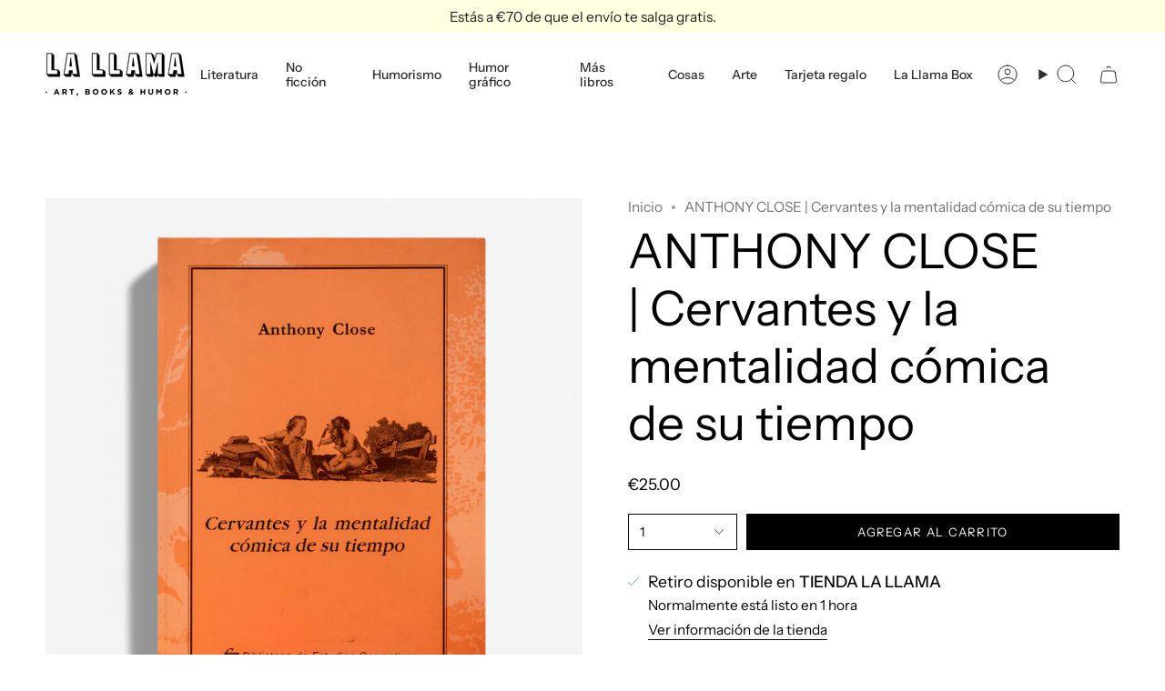

--- FILE ---
content_type: text/html; charset=utf-8
request_url: https://lallamastore.com/variants/31679275270278/?section_id=api-pickup-availability
body_size: 972
content:
<div id="shopify-section-api-pickup-availability" class="shopify-section">
<div class="pickup__preview pickup__preview--primary"><svg aria-hidden="true" focusable="false" role="presentation" class="icon icon-check" viewBox="0 0 24 24"><path d="m5 13 4 4L19 7" stroke="#000" stroke-linecap="round" stroke-linejoin="round"/></svg><div class="pickup__info"><p class="pickup__info__text">Retiro disponible en <strong>TIENDA LA LLAMA</strong></p>
        <p class="pickup__info__timing small">
          Normalmente está listo en 1 hora
        </p>
        <button id="ShowPickupAvailabilityDrawer" class="pickup__button text-link small" aria-haspopup="dialog" data-popup-open>Ver información de la tienda
</button></div>
  </div>

  <dialog class="drawer" aria-modal="true" aria-labelledby="PickupAvailabilityHeading" data-pickup-drawer data-scroll-lock-required>
    <form method="dialog">
      <button class="visually-hidden no-js" aria-label="Cerrar"></button>
    </form>

    <div class="drawer__inner" data-scroll-lock-scrollable>
      <div class="drawer__head">
        <h3 class="caps" id="PickupAvailabilityHeading">Opciones de recogida</h3>

        <button type="button" class="drawer__close" data-popup-close autofocus aria-label="Cerrar"><svg aria-hidden="true" focusable="false" role="presentation" class="icon icon-cancel" viewBox="0 0 24 24"><path d="M6.758 17.243 12.001 12m5.243-5.243L12 12m0 0L6.758 6.757M12.001 12l5.243 5.243" stroke="currentColor" stroke-linecap="round" stroke-linejoin="round"/></svg></button>
      </div>

      <div class="drawer__body" data-pickup-drawer-body data-scroll-lock-scrollable>
        <div class="pickup__product__wrap">
          <p class="pickup__product__title">ANTHONY CLOSE | Cervantes y la mentalidad cómica de su tiempo</p></div>

        <ul class="pickup__list" role="list" aria-label="Opciones de recogida" data-store-availability-drawer-content tabindex="0"><li class="pickup__list__item">
              <p class="strong"><svg aria-hidden="true" focusable="false" role="presentation" class="icon icon-check" viewBox="0 0 24 24"><path d="m5 13 4 4L19 7" stroke="#000" stroke-linecap="round" stroke-linejoin="round"/></svg>TIENDA LA LLAMA
              </p><p class="small">
                  <em>Retiro disponible, normalmente está listo en 1 hora</em>
                </p><address class="pickup__address">
                <p>Carrer de Tamarit 148<br>Bajos, local 2<br>08015 Barcelona<br>Barcelona<br>España</p>
<a aria-label="9 3 1 1 6 8 3 8 3" href="tel:931168383">931168383</a></address>
            </li></ul>
      </div>
    </div>
  </dialog></div>

--- FILE ---
content_type: text/html; charset=utf-8
request_url: https://lallamastore.com/products/anthony-close-cervantes-y-la-mentalidad-comica-de-su-tiempo?section_id=api-product-grid-item
body_size: 583
content:
<div id="shopify-section-api-product-grid-item" class="shopify-section">

<div data-api-content>
<div class="grid-item product-item  product-item--left product-item--outer-text  "
    id="product-item--api-product-grid-item-4483631677574"
    data-grid-item
    
  >
    <div class="product-item__image" data-product-image>
      <a class="product-link" href="/products/anthony-close-cervantes-y-la-mentalidad-comica-de-su-tiempo" aria-label="ANTHONY CLOSE | Cervantes y la mentalidad cómica de su tiempo" data-product-link="/products/anthony-close-cervantes-y-la-mentalidad-comica-de-su-tiempo"><div class="product-item__bg" data-product-image-default><figure class="image-wrapper image-wrapper--cover lazy-image lazy-image--backfill is-loading" style="--aspect-ratio: 1;" data-aos="img-in"
  data-aos-delay="||itemAnimationDelay||"
  data-aos-duration="800"
  data-aos-anchor="||itemAnimationAnchor||"
  data-aos-easing="ease-out-quart"><img src="//lallamastore.com/cdn/shop/products/P1190431.jpg?crop=center&amp;height=1500&amp;v=1589893691&amp;width=1500" alt="" width="1500" height="1500" loading="eager" srcset="//lallamastore.com/cdn/shop/products/P1190431.jpg?v=1589893691&amp;width=136 136w, //lallamastore.com/cdn/shop/products/P1190431.jpg?v=1589893691&amp;width=160 160w, //lallamastore.com/cdn/shop/products/P1190431.jpg?v=1589893691&amp;width=180 180w, //lallamastore.com/cdn/shop/products/P1190431.jpg?v=1589893691&amp;width=220 220w, //lallamastore.com/cdn/shop/products/P1190431.jpg?v=1589893691&amp;width=254 254w, //lallamastore.com/cdn/shop/products/P1190431.jpg?v=1589893691&amp;width=284 284w, //lallamastore.com/cdn/shop/products/P1190431.jpg?v=1589893691&amp;width=292 292w, //lallamastore.com/cdn/shop/products/P1190431.jpg?v=1589893691&amp;width=320 320w, //lallamastore.com/cdn/shop/products/P1190431.jpg?v=1589893691&amp;width=480 480w, //lallamastore.com/cdn/shop/products/P1190431.jpg?v=1589893691&amp;width=528 528w, //lallamastore.com/cdn/shop/products/P1190431.jpg?v=1589893691&amp;width=640 640w, //lallamastore.com/cdn/shop/products/P1190431.jpg?v=1589893691&amp;width=720 720w, //lallamastore.com/cdn/shop/products/P1190431.jpg?v=1589893691&amp;width=960 960w, //lallamastore.com/cdn/shop/products/P1190431.jpg?v=1589893691&amp;width=1080 1080w, //lallamastore.com/cdn/shop/products/P1190431.jpg?v=1589893691&amp;width=1296 1296w, //lallamastore.com/cdn/shop/products/P1190431.jpg?v=1589893691&amp;width=1500 1500w" sizes="100vw" fetchpriority="high" class=" is-loading ">
</figure>

&nbsp;</div></a>

      
    </div>

    <div class="product-information"
      style="--swatch-size: var(--swatch-size-filters);"
      data-product-information>
      <div class="product-item__info">
        <a class="product-link" href="/products/anthony-close-cervantes-y-la-mentalidad-comica-de-su-tiempo" data-product-link="/products/anthony-close-cervantes-y-la-mentalidad-comica-de-su-tiempo">
          <p class="product-item__title">ANTHONY CLOSE | Cervantes y la mentalidad cómica de su tiempo</p>

          <div class="product-item__price__holder"><div class="product-item__price" data-product-price>
              
<span class="price">
  
    <span class="new-price">
      
€25.00
</span>
    
  
</span>

            </div>
          </div>
        </a></div>
    </div>
  </div></div></div>